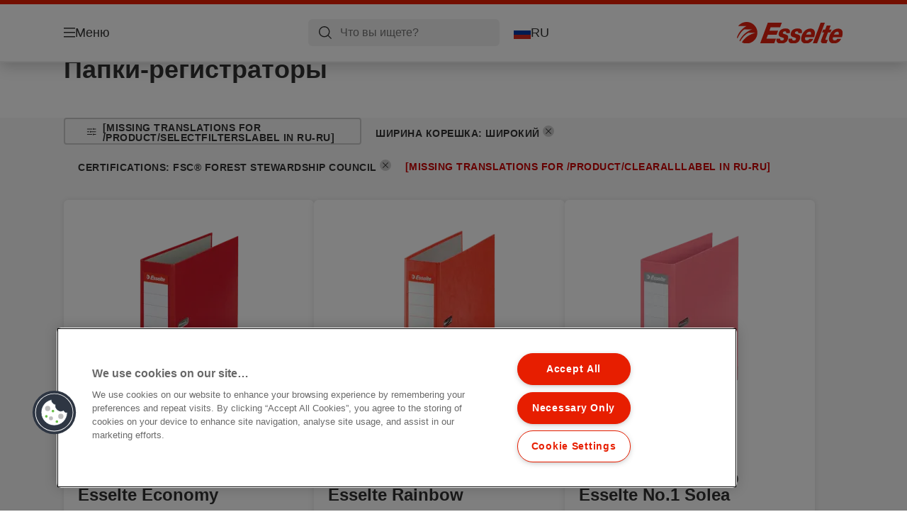

--- FILE ---
content_type: text/html; charset=utf-8
request_url: https://www.esselte.com/ru-ru/products/%D0%BE%D1%80%D0%B3%D0%B0%D0%BD%D0%B8%D0%B7%D0%B0%D1%86%D0%B8%D1%8F-%D0%B8-%D0%B0%D1%80%D1%85%D0%B8%D0%B2%D0%B8%D1%80%D0%BE%D0%B2%D0%B0%D0%BD%D0%B8%D0%B5-%D0%B4%D0%BE%D0%BA%D1%83%D0%BC%D0%B5%D0%BD%D1%82%D0%BE%D0%B2/%D0%BF%D0%B0%D0%BF%D0%BA%D0%B8-%D1%80%D0%B5%D0%B3%D0%B8%D1%81%D1%82%D1%80%D0%B0%D1%82%D0%BE%D1%80%D1%8B/?2147483646=314&481=10039&huecolor=Red
body_size: 10028
content:


<!DOCTYPE html>

<html class="no-js" lang="ru-ru">
<head>
  
<!-- OneTrust Cookies Consent Notice start for esselte.com -->
<script src="https://cdn.cookielaw.org/consent/dc2b386d-4706-49be-a6d3-cb5fa558b300/otSDKStub.js"  type="text/javascript" charset="UTF-8" data-domain-script="dc2b386d-4706-49be-a6d3-cb5fa558b300" ></script><script type="text/javascript">function OptanonWrapper() { }</script><!-- OneTrust Cookies Consent Notice end for esselte.com -->

<script type="text/javascript">

    function OptanonWrapper() {

        // Get initial OnetrustActiveGroups ids
        if (typeof OptanonWrapperCount == "undefined") {
            otGetInitialGrps();
        }

        //Delete cookies
        otDeleteCookie(otIniGrps);

        // Assign OnetrustActiveGroups to custom variable
        function otGetInitialGrps() {
            OptanonWrapperCount = '';
            otIniGrps = OnetrustActiveGroups;
        }

        function otDeleteCookie(iniOptGrpId) {
            var otDomainGrps = JSON.parse(JSON.stringify(Optanon.GetDomainData().Groups));
            var otDeletedGrpIds = otGetInactiveId(iniOptGrpId, OnetrustActiveGroups);
            if (otDeletedGrpIds.length != 0 && otDomainGrps.length != 0) {
                for (var i = 0; i < otDomainGrps.length; i++) {

                    if (otDomainGrps[i]['CustomGroupId'] != '' && otDeletedGrpIds.includes(otDomainGrps[i]['CustomGroupId'])) {
                        for (var j = 0; j < otDomainGrps[i]['Cookies'].length; j++) {
                            eraseCookie(otDomainGrps[i]['Cookies'][j]);
                            eraseGACookie(otDomainGrps[i]['Cookies'][j]);
                        }
                    }

                    //Check if Hostid matches
                    if (otDomainGrps[i]['Hosts'].length != 0) {
                        for (var j = 0; j < otDomainGrps[i]['Hosts'].length; j++) {
                            if (otDeletedGrpIds.includes(otDomainGrps[i]['Hosts'][j]['HostId']) && otDomainGrps[i]['Hosts'][j]['Cookies'].length != 0) {
                                for (var k = 0; k < otDomainGrps[i]['Hosts'][j]['Cookies'].length; k++) {
                                    eraseCookie(otDomainGrps[i]['Hosts'][j]['Cookies'][k]);
                                    eraseGACookie(otDomainGrps[i]['Cookies'][j]);
                                }
                            }
                        }
                    }

                }
            }
            otGetInitialGrps(); //Reassign new group ids
        }

        //Get inactive ids
        function otGetInactiveId(customIniId, otActiveGrp) {
            //Initial OnetrustActiveGroups
            customIniId = customIniId.split(",");
            customIniId = customIniId.filter(Boolean);

            //After action OnetrustActiveGroups
            otActiveGrp = otActiveGrp.split(",");
            otActiveGrp = otActiveGrp.filter(Boolean);

            var result = [];
            for (var i = 0; i < customIniId.length; i++) {
                if (otActiveGrp.indexOf(customIniId[i]) <= -1) {
                    result.push(customIniId[i]);
                }
            }
            return result;
        }

        //Delete cookie
        function eraseCookie(cookie) {
            const _str = `${cookie.Name}=; Domain=${cookie.Host}; Path=/; Expires=Thu, 01 Jan 1970 00:00:01 GMT;`;
            document.cookie = _str;
        }


        // Google Analytics Cookies
        function eraseGACookie(cookie) {
            if (!cookie.Name.startsWith("_ga")) return;
            const _cookies = document.cookie.split("; ");
            for (const _cookie of _cookies) {
                if (_cookie.startsWith("_ga")) {
                    const _cname = _cookie.slice(0, string.indexOf("="));
                    const _str = `${_cname}=; Domain=${cookie.Host}; Path=/; Expires=Thu, 01 Jan 1970 00:00:01 GMT;`;
                    document.cookie = _str;
                }
            }
        }

    }

</script>


<script type="text/plain" class="optanon-category-C0001">

    (function(w, d, s, l, i) {
        w[l] = w[l] || [];
        w[l].push({
        'gtm.start':
        new Date().getTime(),
        event: 'gtm.js'
        });
        var f = d.getElementsByTagName(s)[0],
        j = d.createElement(s),
        dl = l != 'dataLayer' ? '&l=' + l : '';
        j.async = true;
        j.src =
        '//www.googletagmanager.com/gtm.js?id=' + i + dl;
        f.parentNode.insertBefore(j, f);
    })(window, document, 'script', 'dataLayer', 'GTM-T78CSS');

</script>



<script type="text/plain" class="optanon-category-C0002">
    
</script>



<script type="text/plain" class="optanon-category-C0003">
    window.dataLayer = window.dataLayer || [];
    dataLayer.push({
        'event': 'analytics_consent_given',
        'analyticsCookies': 'true'
    });

</script>



<script type="text/plain" class="optanon-category-C0005">
   
</script>


<script type="text/plain" class="optanon-category-C0004">
    window.dataLayer = window.dataLayer || [];
    dataLayer.push({
    'event': 'marketing_consent_given',
    'marketingCookies': 'true'
    });
</script>
  <meta charset="UTF-8">
  <meta name="viewport" content="width=device-width" />
  <meta http-equiv="X-UA-Compatible" content="IE=edge" />
  <link rel="manifest" href="/assets/manifest/esselte/manifest.json">

  <link rel="preload" href="/assets/styles/DDF4C71F89A6CE2C3F9F219B9E1D6616__esselte.css" as="style">

    <title>&#x41F;&#x430;&#x43F;&#x43A;&#x438;-&#x440;&#x435;&#x433;&#x438;&#x441;&#x442;&#x440;&#x430;&#x442;&#x43E;&#x440;&#x44B;</title>
    <meta name="description" content="&#x41F;&#x430;&#x43F;&#x43A;&#x438;-&#x440;&#x435;&#x433;&#x438;&#x441;&#x442;&#x440;&#x430;&#x442;&#x43E;&#x440;&#x44B; | ESSELTE" />
    <link rel="Shortcut icon" href="/globalassets/global/favicons/esselte.ico" />
      <link rel="canonical" href="https://www.esselte.com//ru-ru/products/%d0%be%d1%80%d0%b3%d0%b0%d0%bd%d0%b8%d0%b7%d0%b0%d1%86%d0%b8%d1%8f-%d0%b8-%d0%b0%d1%80%d1%85%d0%b8%d0%b2%d0%b8%d1%80%d0%be%d0%b2%d0%b0%d0%bd%d0%b8%d0%b5-%d0%b4%d0%be%d0%ba%d1%83%d0%bc%d0%b5%d0%bd%d1%82%d0%be%d0%b2/%d0%9f%d0%b0%d0%bf%d0%ba%d0%b8-%d1%80%d0%b5%d0%b3%d0%b8%d1%81%d1%82%d1%80%d0%b0%d1%82%d0%be%d1%80%d1%8b/" />
    <meta http-equiv="Content-Language" content="ru-ru" />
<link rel="alternate" hreflang="cs-cz" href="https://www.esselte.com/cs-cz/products/archivace-a-ukládání/pákové-pořadače/" /><link rel="alternate" hreflang="da-dk" href="https://www.esselte.com/da-dk/products/arkivering-og-opbevaring/brevordnere/" /><link rel="alternate" hreflang="de-at" href="https://www.esselte.com/de-at/products/ordner-und-ordnungsmittel/ordner/" /><link rel="alternate" hreflang="de-ch" href="https://www.esselte.com/de-ch/products/ordner-und-ordnungsmittel/ordner/" /><link rel="alternate" hreflang="de-de" href="https://www.esselte.com/de-de/products/ordner-und-ordnungsmittel/ordner/" /><link rel="alternate" hreflang="el-gr" href="https://www.esselte.com/el-gr/products/αρχειοθέτηση-και-αποθήκευση/κλασέρ/" /><link rel="alternate" hreflang="en-ao" href="https://www.esselte.com/en-ax/products/filing--archiving/lever-arch-files/" /><link rel="alternate" hreflang="en-ng" href="https://www.esselte.com/en-ax/products/filing--archiving/lever-arch-files/" /><link rel="alternate" hreflang="en-za" href="https://www.esselte.com/en-ax/products/filing--archiving/lever-arch-files/" /><link rel="alternate" hreflang="en-cl" href="https://www.esselte.com/en-ax/products/filing--archiving/lever-arch-files/" /><link rel="alternate" hreflang="en-gt" href="https://www.esselte.com/en-ax/products/filing--archiving/lever-arch-files/" /><link rel="alternate" hreflang="en-pe" href="https://www.esselte.com/en-ax/products/filing--archiving/lever-arch-files/" /><link rel="alternate" hreflang="en-au" href="https://www.esselte.com/en-ax/products/filing--archiving/lever-arch-files/" /><link rel="alternate" hreflang="en-nz" href="https://www.esselte.com/en-ax/products/filing--archiving/lever-arch-files/" /><link rel="alternate" hreflang="en-kw" href="https://www.esselte.com/en-ax/products/filing--archiving/lever-arch-files/" /><link rel="alternate" hreflang="en-eg" href="https://www.esselte.com/en-ax/products/filing--archiving/lever-arch-files/" /><link rel="alternate" hreflang="en-sa" href="https://www.esselte.com/en-ax/products/filing--archiving/lever-arch-files/" /><link rel="alternate" hreflang="en-ae" href="https://www.esselte.com/en-ax/products/filing--archiving/lever-arch-files/" /><link rel="alternate" hreflang="en-gb" href="https://www.esselte.com/en-gb/products/filing--archiving/lever-arch-files/" /><link rel="alternate" hreflang="es-es" href="https://www.esselte.com/es-es/products/archivo/archivadores/" /><link rel="alternate" hreflang="fi-fi" href="https://www.esselte.com/fi-fi/products/arkistointi/mapit/" /><link rel="alternate" hreflang="fr-be" href="https://www.esselte.com/fr-be/products/rangement--organisation/classeurs/" /><link rel="alternate" hreflang="fr-fr" href="https://www.esselte.com/fr-fr/products/rangement--organisation/classeurs/" /><link rel="alternate" hreflang="hu-hu" href="https://www.esselte.com/hu-hu/products/iratrendezési-és-archiváló-termékek/iratrendezők/" /><link rel="alternate" hreflang="it-it" href="https://www.esselte.com/it-it/products/archiviazione/registratori/" /><link rel="alternate" hreflang="ja-jp" href="https://www.esselte.com/ja-jp/products/filing--archiving/lever-arch-files/" /><link rel="alternate" hreflang="nl-be" href="https://www.esselte.com/nl-be/products/opbergen--archiveren/ordners/" /><link rel="alternate" hreflang="nl-nl" href="https://www.esselte.com/nl-nl/products/opbergen--archiveren/ordners/" /><link rel="alternate" hreflang="no-no" href="https://www.esselte.com/no-no/products/arkivering-og-oppbevaring/permer/" /><link rel="alternate" hreflang="pl-pl" href="https://www.esselte.com/pl-pl/products/archiwizacja-dokumentów/segregatory/" /><link rel="alternate" hreflang="ro-ro" href="https://www.esselte.com/ro-ro/products/organizare-și-arhivare/bibliorafturi/" /><link rel="alternate" hreflang="ru-ru" href="https://www.esselte.com/ru-ru/products/организация-и-архивирование-документов/папки-регистраторы/" /><link rel="alternate" hreflang="sk-sk" href="https://www.esselte.com/sk-sk/products/archivácia-a-ukladanie/pákové-zoraďovače/" /><link rel="alternate" hreflang="sv-se" href="https://www.esselte.com/sv-se/products/sortering--förvaring/lafträryggspärm/" /><link rel="alternate" hreflang="tr-tr" href="https://www.esselte.com/tr-tr/products/dosyalama-ve-organizasyon-ürünleri/klasörler/" /><link rel="alternate" hreflang="zh-cn" href="https://www.esselte.com/zh-cn/products/filing--archiving/lever-arch-files/" /><link rel="alternate" hreflang="zh-hk" href="https://www.esselte.com/zh-hk/products/filing--archiving/lever-arch-files/" /><meta property="og:title" content="Папки-регистраторы" />
<meta property="og:type" content="website" />
<meta property="og:url" content="https://www.esselte.com//ru-ru/products/%d0%be%d1%80%d0%b3%d0%b0%d0%bd%d0%b8%d0%b7%d0%b0%d1%86%d0%b8%d1%8f-%d0%b8-%d0%b0%d1%80%d1%85%d0%b8%d0%b2%d0%b8%d1%80%d0%be%d0%b2%d0%b0%d0%bd%d0%b8%d0%b5-%d0%b4%d0%be%d0%ba%d1%83%d0%bc%d0%b5%d0%bd%d1%82%d0%be%d0%b2/%d0%9f%d0%b0%d0%bf%d0%ba%d0%b8-%d1%80%d0%b5%d0%b3%d0%b8%d1%81%d1%82%d1%80%d0%b0%d1%82%d0%be%d1%80%d1%8b/" />
<meta property="og:image" content="" />
<meta property="og:description" content="Папки-регистраторы | ESSELTE" />
<meta property="og:site_name" content="Esselte" />
<meta property="og:locale" content="ru_RU" />
<meta property="og:locale:alternate" content="cs_CZ" />
<meta property="og:locale:alternate" content="da_DK" />
<meta property="og:locale:alternate" content="de_AT" />
<meta property="og:locale:alternate" content="de_CH" />
<meta property="og:locale:alternate" content="de_DE" />
<meta property="og:locale:alternate" content="el_GR" />
<meta property="og:locale:alternate" content="en_AX" />
<meta property="og:locale:alternate" content="en_GB" />
<meta property="og:locale:alternate" content="en_NU" />
<meta property="og:locale:alternate" content="es_ES" />
<meta property="og:locale:alternate" content="fi_FI" />
<meta property="og:locale:alternate" content="fr_BE" />
<meta property="og:locale:alternate" content="fr_FR" />
<meta property="og:locale:alternate" content="hu_HU" />
<meta property="og:locale:alternate" content="it_IT" />
<meta property="og:locale:alternate" content="ja_JP" />
<meta property="og:locale:alternate" content="nl_BE" />
<meta property="og:locale:alternate" content="nl_NL" />
<meta property="og:locale:alternate" content="no_NO" />
<meta property="og:locale:alternate" content="pl_PL" />
<meta property="og:locale:alternate" content="ro_RO" />
<meta property="og:locale:alternate" content="ru_RU" />
<meta property="og:locale:alternate" content="sk_SK" />
<meta property="og:locale:alternate" content="sv_SE" />
<meta property="og:locale:alternate" content="tr_TR" />
<meta property="og:locale:alternate" content="zh_CN" />
<meta property="og:locale:alternate" content="zh_HK" />
<meta name="twitter:card" content="summary" />
<meta name="twitter:title" content="Папки-регистраторы" />
<meta name="twitter:description" content="Папки-регистраторы | ESSELTE" />
<meta name="twitter:site" content="@accobrands" />
<meta name="twitter:image" content="" />

  

  <script>
!function(T,l,y){var S=T.location,k="script",D="instrumentationKey",C="ingestionendpoint",I="disableExceptionTracking",E="ai.device.",b="toLowerCase",w="crossOrigin",N="POST",e="appInsightsSDK",t=y.name||"appInsights";(y.name||T[e])&&(T[e]=t);var n=T[t]||function(d){var g=!1,f=!1,m={initialize:!0,queue:[],sv:"5",version:2,config:d};function v(e,t){var n={},a="Browser";return n[E+"id"]=a[b](),n[E+"type"]=a,n["ai.operation.name"]=S&&S.pathname||"_unknown_",n["ai.internal.sdkVersion"]="javascript:snippet_"+(m.sv||m.version),{time:function(){var e=new Date;function t(e){var t=""+e;return 1===t.length&&(t="0"+t),t}return e.getUTCFullYear()+"-"+t(1+e.getUTCMonth())+"-"+t(e.getUTCDate())+"T"+t(e.getUTCHours())+":"+t(e.getUTCMinutes())+":"+t(e.getUTCSeconds())+"."+((e.getUTCMilliseconds()/1e3).toFixed(3)+"").slice(2,5)+"Z"}(),iKey:e,name:"Microsoft.ApplicationInsights."+e.replace(/-/g,"")+"."+t,sampleRate:100,tags:n,data:{baseData:{ver:2}}}}var h=d.url||y.src;if(h){function a(e){var t,n,a,i,r,o,s,c,u,p,l;g=!0,m.queue=[],f||(f=!0,t=h,s=function(){var e={},t=d.connectionString;if(t)for(var n=t.split(";"),a=0;a<n.length;a++){var i=n[a].split("=");2===i.length&&(e[i[0][b]()]=i[1])}if(!e[C]){var r=e.endpointsuffix,o=r?e.location:null;e[C]="https://"+(o?o+".":"")+"dc."+(r||"services.visualstudio.com")}return e}(),c=s[D]||d[D]||"",u=s[C],p=u?u+"/v2/track":d.endpointUrl,(l=[]).push((n="SDK LOAD Failure: Failed to load Application Insights SDK script (See stack for details)",a=t,i=p,(o=(r=v(c,"Exception")).data).baseType="ExceptionData",o.baseData.exceptions=[{typeName:"SDKLoadFailed",message:n.replace(/\./g,"-"),hasFullStack:!1,stack:n+"\nSnippet failed to load ["+a+"] -- Telemetry is disabled\nHelp Link: https://go.microsoft.com/fwlink/?linkid=2128109\nHost: "+(S&&S.pathname||"_unknown_")+"\nEndpoint: "+i,parsedStack:[]}],r)),l.push(function(e,t,n,a){var i=v(c,"Message"),r=i.data;r.baseType="MessageData";var o=r.baseData;return o.message='AI (Internal): 99 message:"'+("SDK LOAD Failure: Failed to load Application Insights SDK script (See stack for details) ("+n+")").replace(/\"/g,"")+'"',o.properties={endpoint:a},i}(0,0,t,p)),function(e,t){if(JSON){var n=T.fetch;if(n&&!y.useXhr)n(t,{method:N,body:JSON.stringify(e),mode:"cors"});else if(XMLHttpRequest){var a=new XMLHttpRequest;a.open(N,t),a.setRequestHeader("Content-type","application/json"),a.send(JSON.stringify(e))}}}(l,p))}function i(e,t){f||setTimeout(function(){!t&&m.core||a()},500)}var e=function(){var n=l.createElement(k);n.src=h;var e=y[w];return!e&&""!==e||"undefined"==n[w]||(n[w]=e),n.onload=i,n.onerror=a,n.onreadystatechange=function(e,t){"loaded"!==n.readyState&&"complete"!==n.readyState||i(0,t)},n}();y.ld<0?l.getElementsByTagName("head")[0].appendChild(e):setTimeout(function(){l.getElementsByTagName(k)[0].parentNode.appendChild(e)},y.ld||0)}try{m.cookie=l.cookie}catch(p){}function t(e){for(;e.length;)!function(t){m[t]=function(){var e=arguments;g||m.queue.push(function(){m[t].apply(m,e)})}}(e.pop())}var n="track",r="TrackPage",o="TrackEvent";t([n+"Event",n+"PageView",n+"Exception",n+"Trace",n+"DependencyData",n+"Metric",n+"PageViewPerformance","start"+r,"stop"+r,"start"+o,"stop"+o,"addTelemetryInitializer","setAuthenticatedUserContext","clearAuthenticatedUserContext","flush"]),m.SeverityLevel={Verbose:0,Information:1,Warning:2,Error:3,Critical:4};var s=(d.extensionConfig||{}).ApplicationInsightsAnalytics||{};if(!0!==d[I]&&!0!==s[I]){var c="onerror";t(["_"+c]);var u=T[c];T[c]=function(e,t,n,a,i){var r=u&&u(e,t,n,a,i);return!0!==r&&m["_"+c]({message:e,url:t,lineNumber:n,columnNumber:a,error:i}),r},d.autoExceptionInstrumented=!0}return m}(y.cfg);function a(){y.onInit&&y.onInit(n)}(T[t]=n).queue&&0===n.queue.length?(n.queue.push(a),n.trackPageView({})):a()}(window,document,{src: "https://js.monitor.azure.com/scripts/b/ai.2.gbl.min.js", crossOrigin: "anonymous", cfg: {instrumentationKey: '3af47a79-f812-4f1b-aac9-f571b6354b08', disableCookiesUsage: false }});
</script>


  
    <script src="/assets/scripts/lazyload.js" type="text/javascript" async defer></script>

  <link rel="stylesheet" type="text/css" href="/assets/styles/bootstrap.css" media="all" />
  <link rel="stylesheet" type="text/css" href="/assets/styles/DDF4C71F89A6CE2C3F9F219B9E1D6616__esselte.css" media="all" />
  <link rel="stylesheet" type="text/css" href="/assets/styles/print.css" media="print" />
  

  

  
  
  <link rel="dns-prefetch" href="">
  <script type='text/javascript' src='/epiRecommendations/ClientResources/ViewMode/epiRecommendations.min.js'></script>
                <script type='text/javascript'>
                    var epiRecommendations = epiRecommendations({"endPointUrl":"/episerverapi/commercetracking/track","preferredCulture":"ru-RU"});
                </script>
</head>
<body class="tundra2 skin-esselte ru-ru borderedHeader">
    
  <noscript>
    <iframe src="//www.googletagmanager.com/ns.html?id=GTM-T78CSS"
            height="0" width="0" style="display: none; visibility: hidden"></iframe>
  </noscript>

    

  

<header class="abc-header abc-layout">
    <div class="container">
        <div class="row">
            <div class="col">
                <div class="abc-navbar">

                    <div class="abc-navbar__group1">
                        <div class="abc-navbar__menuTrigger">
                            <button data-popup-trigger="menuPopup">Меню</button>
                        </div>

                        <div class="abc-skipnav">
                            <a href="#main-content" class="skip-links">[missing translations for /Accessibility/contentSkipLink in ru-RU]</a>
                        </div>

                        <div class="abc-navbar__quickAccess">
                        </div>
                    </div>

                    <div class="abc-navbar__group2">
                        <div class="abc-navbar__search ">
                            <div class="abc-input abc-navbar__searchInput"
                                 data-popup-trigger="searchPupup"
                                 data-translations="{&amp;quot;pressresultslabel&amp;quot;:&amp;quot;\u041F\u0440\u0435\u0441\u0441-\u0440\u0435\u043B\u0438\u0437\u044B&amp;quot;,&amp;quot;productresultstablabel&amp;quot;:&amp;quot;\u041F\u0440\u043E\u0434\u0443\u043A\u0442\u044B&amp;quot;,&amp;quot;showallresultslabel&amp;quot;:&amp;quot;\u041F\u043E\u043A\u0430\u0437\u0430\u0442\u044C \u0432\u0441\u0435 \u0440\u0435\u0437\u0443\u043B\u044C\u0442\u0430\u0442\u044B&amp;quot;,&amp;quot;searchresultforlabel&amp;quot;:&amp;quot;\u0420\u0435\u0437\u0443\u043B\u044C\u0442\u0430\u0442\u044B \u043F\u043E\u0438\u0441\u043A\u0430 \u0434\u043B\u044F&amp;quot;,&amp;quot;contentandblogslabel&amp;quot;:&amp;quot;[missing translations for /Search/ContentAndBlogsLabel in ru-RU]&amp;quot;,&amp;quot;noresultsquerylabel&amp;quot;:&amp;quot;\u041A \u0441\u043E\u0436\u0430\u043B\u0435\u043D\u0438\u044E, \u043C\u044B \u043D\u0435 \u043D\u0430\u0448\u043B\u0438 \u043D\u0438\u0447\u0435\u0433\u043E \u043F\u043E \u0432\u0430\u0448\u0435\u043C\u0443 \u043F\u043E\u0438\u0441\u043A\u043E\u0432\u043E\u043C\u0443 \u0437\u0430\u043F\u0440\u043E\u0441\u0443. \u041F\u043E\u0436\u0430\u043B\u0443\u0439\u0441\u0442\u0430, \u043F\u0440\u043E\u0432\u0435\u0440\u044C\u0442\u0435 \u043D\u0430\u043B\u0438\u0447\u0438\u0435 \u043E\u043F\u0435\u0447\u0430\u0442\u043E\u043A \u0438\u043B\u0438 \u043E\u0440\u0444\u043E\u0433\u0440\u0430\u0444\u0438\u0447\u0435\u0441\u043A\u0438\u0445 \u043E\u0448\u0438\u0431\u043E\u043A, \u0438\u043B\u0438 \u043F\u043E\u043F\u0440\u043E\u0431\u0443\u0439\u0442\u0435 \u0438\u0441\u043F\u043E\u043B\u044C\u0437\u043E\u0432\u0430\u0442\u044C \u0434\u0440\u0443\u0433\u043E\u0439 \u043F\u043E\u0438\u0441\u043A\u043E\u0432\u044B\u0439 \u0437\u0430\u043F\u0440\u043E\u0441.&amp;quot;,&amp;quot;clearsearchlabel&amp;quot;:&amp;quot;[missing translations for /Search/ClearSearch in ru-RU]&amp;quot;,&amp;quot;closelabel&amp;quot;:&amp;quot;[missing translations for /Accessibility/closeLabel in ru-RU]&amp;quot;}"
                                 data-api="{&amp;quot;products&amp;quot;:&amp;quot;/ru-ru/search/getflyoutproducts&amp;quot;,&amp;quot;content&amp;quot;:&amp;quot;/ru-ru/search/getflyoutcontent&amp;quot;}">
                                <label class="abc-hidden" for="abc-navbar__searchInput">Search</label>
                                <input 
                                    id="abc-navbar__searchInput" 
                                    type="text" 
                                    aria-label="&#x427;&#x442;&#x43E; &#x432;&#x44B; &#x438;&#x449;&#x435;&#x442;&#x435;?" 
                                    placeholder="&#x427;&#x442;&#x43E; &#x432;&#x44B; &#x438;&#x449;&#x435;&#x442;&#x435;?" 
                                />
                            </div>
                            <div class="abc-searchClear"></div>
                            <div class="abc-searchLayer"></div>
                        </div>
                        <div class="abc-navbar__tools">
                            <button class="abc-cartTrigger"
                                    data-popup-trigger="cartPopup"
                                    data-emptylabel='Корзина. [missing translations for /D2C Dictionary/D2C/EmptyCart in ru-RU]'
                                    data-containslabel='[missing translations for /D2C/CartContainsLabel in ru-RU]'
                                    data-containssinglelabel='[missing translations for /D2C/CartContainsSingleLabel in ru-RU]'>
                                <span class="abc-buttonLabel">[missing translations for /D2C Dictionary/D2C/CartIconLabel in ru-RU]</span>
                                <span class="abc-badge"></span>
                            </button>
                            <button class="abc-langTrigger abc-popupTrigger" data-popup-trigger="countrySelectorPopup">
                                    <span class="abc-flag"><img src="/assets/img-abc/flags/ru-ru.svg" alt="RU" /></span>
                                <span class="abc-buttonLabel">RU</span>
                            </button>
                        </div>
                    </div>
                    <div class="abc-navbar__group3">
                        <div class="abc-navbar__brand">
                                <a href="/ru-ru/">
                                    <img src="/assets/img-abc/esselte-logo.svg" alt="esselte" />
                                </a>
                        </div>
                    </div>
                </div>
            </div>
        </div>
    </div>
</header>
  
<div class="abc-navigationLayer abc-layout">
    <div class="abc-navigationLayer__wrapper">
        <div class="container">
          <div class="row">
                <div class="col-12 col-md-6">
                    <nav class="abc-mainMenu">
                        <div class="abc-mainMenu__level1">

                                <div class="abc-mainMenu__element">
                                        <button class="abc-mainMenu__Link abc-mainMenu__ExtendedLink t1">
                                            <span class="abc-mainMenu__LinkTitle">&#x41F;&#x440;&#x43E;&#x434;&#x443;&#x43A;&#x442;&#x44B;</span>
                                        </button>

                                        <div class="abc-mainMenu__submenu">
                                            <button class="abc-mainMenu__backButton">Назад</button>
                                            <div class="abc-mainMenu__headLink">
                                                    <span>&#x41F;&#x440;&#x43E;&#x434;&#x443;&#x43A;&#x442;&#x44B;</span>
                                            </div>
                                                <div class="abc-mainMenu__element">
                                                    <button class="abc-mainMenu__Link">&#x41E;&#x420;&#x413;&#x410;&#x41D;&#x418;&#x417;&#x410;&#x426;&#x418;&#x42F; &#x418; &#x410;&#x420;&#x425;&#x418;&#x412;&#x418;&#x420;&#x41E;&#x412;&#x410;&#x41D;&#x418;&#x415; &#x414;&#x41E;&#x41A;&#x423;&#x41C;&#x415;&#x41D;&#x422;&#x41E;&#x412;</button>
                                                    <div class="abc-mainMenu__submenu">
                                                        <button class="abc-mainMenu__backButton">Назад</button>
                                                        <div class="abc-mainMenu__headLink">
                                                                <span>&#x41E;&#x420;&#x413;&#x410;&#x41D;&#x418;&#x417;&#x410;&#x426;&#x418;&#x42F; &#x418; &#x410;&#x420;&#x425;&#x418;&#x412;&#x418;&#x420;&#x41E;&#x412;&#x410;&#x41D;&#x418;&#x415; &#x414;&#x41E;&#x41A;&#x423;&#x41C;&#x415;&#x41D;&#x422;&#x41E;&#x412;</span>
                                                        </div>
                                                            <div class="abc-mainMenu__element">
                                                                <a class="abc-mainMenu__Link" href="/ru-ru/products/%d0%be%d1%80%d0%b3%d0%b0%d0%bd%d0%b8%d0%b7%d0%b0%d1%86%d0%b8%d1%8f-%d0%b8-%d0%b0%d1%80%d1%85%d0%b8%d0%b2%d0%b8%d1%80%d0%be%d0%b2%d0%b0%d0%bd%d0%b8%d0%b5-%d0%b4%d0%be%d0%ba%d1%83%d0%bc%d0%b5%d0%bd%d1%82%d0%be%d0%b2/%d0%9f%d0%b0%d0%bf%d0%ba%d0%b8-%d1%80%d0%b5%d0%b3%d0%b8%d1%81%d1%82%d1%80%d0%b0%d1%82%d0%be%d1%80%d1%8b/">&#x41F;&#x430;&#x43F;&#x43A;&#x438;-&#x440;&#x435;&#x433;&#x438;&#x441;&#x442;&#x440;&#x430;&#x442;&#x43E;&#x440;&#x44B;</a>
                                                            </div>
                                                            <div class="abc-mainMenu__element">
                                                                <a class="abc-mainMenu__Link" href="/ru-ru/products/%d0%be%d1%80%d0%b3%d0%b0%d0%bd%d0%b8%d0%b7%d0%b0%d1%86%d0%b8%d1%8f-%d0%b8-%d0%b0%d1%80%d1%85%d0%b8%d0%b2%d0%b8%d1%80%d0%be%d0%b2%d0%b0%d0%bd%d0%b8%d0%b5-%d0%b4%d0%be%d0%ba%d1%83%d0%bc%d0%b5%d0%bd%d1%82%d0%be%d0%b2/%d0%bf%d1%80%d0%b5%d0%b7%d0%b5%d0%bd%d1%82%d0%b0%d1%86%d0%b8%d0%be%d0%bd%d0%bd%d1%8b%d0%b5-%d0%bf%d0%b0%d0%bf%d0%ba%d0%b8-%d0%bd%d0%b0-%d0%ba%d0%be%d0%bb%d1%8c%d1%86%d0%b0%d1%85/">&#x41F;&#x440;&#x435;&#x437;&#x435;&#x43D;&#x442;&#x430;&#x446;&#x438;&#x43E;&#x43D;&#x43D;&#x44B;&#x435; &#x43F;&#x430;&#x43F;&#x43A;&#x438; &#x43D;&#x430; &#x43A;&#x43E;&#x43B;&#x44C;&#x446;&#x430;&#x445;</a>
                                                            </div>
                                                            <div class="abc-mainMenu__element">
                                                                <a class="abc-mainMenu__Link" href="/ru-ru/products/%d0%be%d1%80%d0%b3%d0%b0%d0%bd%d0%b8%d0%b7%d0%b0%d1%86%d0%b8%d1%8f-%d0%b8-%d0%b0%d1%80%d1%85%d0%b8%d0%b2%d0%b8%d1%80%d0%be%d0%b2%d0%b0%d0%bd%d0%b8%d0%b5-%d0%b4%d0%be%d0%ba%d1%83%d0%bc%d0%b5%d0%bd%d1%82%d0%be%d0%b2/%d0%bf%d0%b0%d0%bf%d0%ba%d0%b8-%d0%bd%d0%b0-%d0%ba%d0%be%d0%bb%d1%8c%d1%86%d0%b0%d1%85/">&#x41F;&#x430;&#x43F;&#x43A;&#x438; &#x43D;&#x430; &#x43A;&#x43E;&#x43B;&#x44C;&#x446;&#x430;&#x445;</a>
                                                            </div>
                                                            <div class="abc-mainMenu__element">
                                                                <a class="abc-mainMenu__Link" href="/ru-ru/products/%d0%be%d1%80%d0%b3%d0%b0%d0%bd%d0%b8%d0%b7%d0%b0%d1%86%d0%b8%d1%8f-%d0%b8-%d0%b0%d1%80%d1%85%d0%b8%d0%b2%d0%b8%d1%80%d0%be%d0%b2%d0%b0%d0%bd%d0%b8%d0%b5-%d0%b4%d0%be%d0%ba%d1%83%d0%bc%d0%b5%d0%bd%d1%82%d0%be%d0%b2/%d0%bf%d1%80%d0%b5%d0%b4%d0%bc%d0%b5%d1%82%d0%bd%d1%8b%d0%b5-%d1%83%d0%ba%d0%b0%d0%b7%d0%b0%d1%82%d0%b5%d0%bb%d0%b8-%d0%b8-%d1%80%d0%b0%d0%b7%d0%b4%d0%b5%d0%bb%d0%b8%d1%82%d0%b5%d0%bb%d0%b8/">&#x41F;&#x440;&#x435;&#x434;&#x43C;&#x435;&#x442;&#x43D;&#x44B;&#x435; &#x443;&#x43A;&#x430;&#x437;&#x430;&#x442;&#x435;&#x43B;&#x438; &#x438; &#x420;&#x430;&#x437;&#x434;&#x435;&#x43B;&#x438;&#x442;&#x435;&#x43B;&#x438;</a>
                                                            </div>
                                                            <div class="abc-mainMenu__element">
                                                                <a class="abc-mainMenu__Link" href="/ru-ru/products/%d0%be%d1%80%d0%b3%d0%b0%d0%bd%d0%b8%d0%b7%d0%b0%d1%86%d0%b8%d1%8f-%d0%b8-%d0%b0%d1%80%d1%85%d0%b8%d0%b2%d0%b8%d1%80%d0%be%d0%b2%d0%b0%d0%bd%d0%b8%d0%b5-%d0%b4%d0%be%d0%ba%d1%83%d0%bc%d0%b5%d0%bd%d1%82%d0%be%d0%b2/%d0%ba%d0%b0%d1%80%d0%bc%d0%b0%d0%bd%d1%8b-%d0%b8-%d0%bf%d0%b0%d0%bf%d0%ba%d0%b8-%d1%83%d0%b3%d0%be%d0%bb%d0%ba%d0%b8/">&#x41A;&#x430;&#x440;&#x43C;&#x430;&#x43D;&#x44B; &#x438; &#x41F;&#x430;&#x43F;&#x43A;&#x438;-&#x443;&#x433;&#x43E;&#x43B;&#x43A;&#x438;</a>
                                                            </div>
                                                            <div class="abc-mainMenu__element">
                                                                <a class="abc-mainMenu__Link" href="/ru-ru/products/%d0%be%d1%80%d0%b3%d0%b0%d0%bd%d0%b8%d0%b7%d0%b0%d1%86%d0%b8%d1%8f-%d0%b8-%d0%b0%d1%80%d1%85%d0%b8%d0%b2%d0%b8%d1%80%d0%be%d0%b2%d0%b0%d0%bd%d0%b8%d0%b5-%d0%b4%d0%be%d0%ba%d1%83%d0%bc%d0%b5%d0%bd%d1%82%d0%be%d0%b2/%d0%bf%d0%be%d0%b4%d0%b2%d0%b5%d1%81%d0%bd%d1%8b%d0%b5-%d1%81%d0%b8%d1%81%d1%82%d0%b5%d0%bc%d1%8b-%d1%85%d1%80%d0%b0%d0%bd%d0%b5%d0%bd%d0%b8%d1%8f-%d0%b4%d0%be%d0%ba%d1%83%d0%bc%d0%b5%d0%bd%d1%82%d0%be%d0%b2/">&#x41F;&#x43E;&#x434;&#x432;&#x435;&#x441;&#x43D;&#x44B;&#x435; &#x441;&#x438;&#x441;&#x442;&#x435;&#x43C;&#x44B; &#x445;&#x440;&#x430;&#x43D;&#x435;&#x43D;&#x438;&#x44F; &#x434;&#x43E;&#x43A;&#x443;&#x43C;&#x435;&#x43D;&#x442;&#x43E;&#x432;</a>
                                                            </div>
                                                    </div>
                                                </div>
                                                <div class="abc-mainMenu__element">
                                                    <button class="abc-mainMenu__Link">&#x41F;&#x420;&#x415;&#x417;&#x415;&#x41D;&#x422;&#x410;&#x426;&#x418;&#x42F; &#x418; &#x41E;&#x420;&#x413;&#x410;&#x41D;&#x418;&#x417;&#x410;&#x426;&#x418;&#x42F;</button>
                                                    <div class="abc-mainMenu__submenu">
                                                        <button class="abc-mainMenu__backButton">Назад</button>
                                                        <div class="abc-mainMenu__headLink">
                                                                <span>&#x41F;&#x420;&#x415;&#x417;&#x415;&#x41D;&#x422;&#x410;&#x426;&#x418;&#x42F; &#x418; &#x41E;&#x420;&#x413;&#x410;&#x41D;&#x418;&#x417;&#x410;&#x426;&#x418;&#x42F;</span>
                                                        </div>
                                                            <div class="abc-mainMenu__element">
                                                                <a class="abc-mainMenu__Link" href="/ru-ru/products/%d0%bf%d1%80%d0%b5%d0%b7%d0%b5%d0%bd%d1%82%d0%b0%d1%86%d0%b8%d1%8f-%d0%b8-%d0%be%d1%80%d0%b3%d0%b0%d0%bd%d0%b8%d0%b7%d0%b0%d1%86%d0%b8%d1%8f/%d1%81%d0%ba%d0%be%d1%80%d0%be%d1%81%d1%88%d0%b8%d0%b2%d0%b0%d1%82%d0%b5%d0%bb%d0%b8-%d0%b8-%d0%b4%d1%80%d1%83%d0%b3%d0%b8%d0%b5-%d0%bf%d0%b0%d0%bf%d0%ba%d0%b8/">&#x421;&#x43A;&#x43E;&#x440;&#x43E;&#x441;&#x448;&#x438;&#x432;&#x430;&#x442;&#x435;&#x43B;&#x438; &#x438; &#x434;&#x440;&#x443;&#x433;&#x438;&#x435; &#x43F;&#x430;&#x43F;&#x43A;&#x438;</a>
                                                            </div>
                                                            <div class="abc-mainMenu__element">
                                                                <a class="abc-mainMenu__Link" href="/ru-ru/products/%d0%bf%d1%80%d0%b5%d0%b7%d0%b5%d0%bd%d1%82%d0%b0%d1%86%d0%b8%d1%8f-%d0%b8-%d0%be%d1%80%d0%b3%d0%b0%d0%bd%d0%b8%d0%b7%d0%b0%d1%86%d0%b8%d1%8f/%d0%ba%d0%bd%d0%b8%d0%b3%d0%b8-%d1%81-%d0%ba%d0%b0%d1%80%d0%bc%d0%b0%d0%bd%d0%b0%d0%bc%d0%b8/">&#x41A;&#x43D;&#x438;&#x433;&#x438; &#x441; &#x43A;&#x430;&#x440;&#x43C;&#x430;&#x43D;&#x430;&#x43C;&#x438;</a>
                                                            </div>
                                                            <div class="abc-mainMenu__element">
                                                                <a class="abc-mainMenu__Link" href="/ru-ru/products/%d0%bf%d1%80%d0%b5%d0%b7%d0%b5%d0%bd%d1%82%d0%b0%d1%86%d0%b8%d1%8f-%d0%b8-%d0%be%d1%80%d0%b3%d0%b0%d0%bd%d0%b8%d0%b7%d0%b0%d1%86%d0%b8%d1%8f/%d0%bf%d0%b0%d0%bf%d0%ba%d0%b8-%d1%80%d0%b0%d0%b7%d0%b4%d0%b5%d0%bb%d0%b8%d1%82%d0%b5%d0%bb%d0%b8-%d0%b8-%d0%bf%d0%b0%d0%bf%d0%ba%d0%b8-%d0%bd%d0%b0-%d0%bf%d0%be%d0%b4%d0%bf%d0%b8%d1%81%d1%8c/">&#x41F;&#x430;&#x43F;&#x43A;&#x438;-&#x440;&#x430;&#x437;&#x434;&#x435;&#x43B;&#x438;&#x442;&#x435;&#x43B;&#x438; &#x438; &#x41F;&#x430;&#x43F;&#x43A;&#x438; &#x43D;&#x430; &#x43F;&#x43E;&#x434;&#x43F;&#x438;&#x441;&#x44C;</a>
                                                            </div>
                                                            <div class="abc-mainMenu__element">
                                                                <a class="abc-mainMenu__Link" href="/ru-ru/products/%d0%bf%d1%80%d0%b5%d0%b7%d0%b5%d0%bd%d1%82%d0%b0%d1%86%d0%b8%d1%8f-%d0%b8-%d0%be%d1%80%d0%b3%d0%b0%d0%bd%d0%b8%d0%b7%d0%b0%d1%86%d0%b8%d1%8f/%d1%80%d0%b0%d1%81%d1%88%d0%b8%d1%80%d1%8f%d1%8e%d1%89%d0%b8%d0%b5%d1%81%d1%8f-%d0%bf%d0%b0%d0%bf%d0%ba%d0%b8-%d0%b8-%d0%b1%d0%be%d0%ba%d1%81%d1%8b/">&#x420;&#x430;&#x441;&#x448;&#x438;&#x440;&#x44F;&#x44E;&#x449;&#x438;&#x435;&#x441;&#x44F; &#x43F;&#x430;&#x43F;&#x43A;&#x438; &#x438; &#x411;&#x43E;&#x43A;&#x441;&#x44B;</a>
                                                            </div>
                                                            <div class="abc-mainMenu__element">
                                                                <a class="abc-mainMenu__Link" href="/ru-ru/products/%d0%bf%d1%80%d0%b5%d0%b7%d0%b5%d0%bd%d1%82%d0%b0%d1%86%d0%b8%d1%8f-%d0%b8-%d0%be%d1%80%d0%b3%d0%b0%d0%bd%d0%b8%d0%b7%d0%b0%d1%86%d0%b8%d1%8f/%d0%9f%d0%bb%d0%b0%d0%bd%d1%88%d0%b5%d1%82%d1%8b/">&#x41F;&#x43B;&#x430;&#x43D;&#x448;&#x435;&#x442;&#x44B;</a>
                                                            </div>
                                                    </div>
                                                </div>
                                                <div class="abc-mainMenu__element">
                                                    <button class="abc-mainMenu__Link">&#x410;&#x41A;&#x421;&#x415;&#x421;&#x421;&#x423;&#x410;&#x420;&#x42B; &#x414;&#x41B;&#x42F; &#x420;&#x410;&#x411;&#x41E;&#x427;&#x415;&#x413;&#x41E; &#x421;&#x422;&#x41E;&#x41B;&#x410;</button>
                                                    <div class="abc-mainMenu__submenu">
                                                        <button class="abc-mainMenu__backButton">Назад</button>
                                                        <div class="abc-mainMenu__headLink">
                                                                <span>&#x410;&#x41A;&#x421;&#x415;&#x421;&#x421;&#x423;&#x410;&#x420;&#x42B; &#x414;&#x41B;&#x42F; &#x420;&#x410;&#x411;&#x41E;&#x427;&#x415;&#x413;&#x41E; &#x421;&#x422;&#x41E;&#x41B;&#x410;</span>
                                                        </div>
                                                            <div class="abc-mainMenu__element">
                                                                <a class="abc-mainMenu__Link" href="/ru-ru/products/%d0%b0%d0%ba%d1%81%d0%b5%d1%81%d1%81%d1%83%d0%b0%d1%80%d1%8b-%d0%b4%d0%bb%d1%8f-%d1%80%d0%b0%d0%b1%d0%be%d1%87%d0%b5%d0%b3%d0%be-%d1%81%d1%82%d0%be%d0%bb%d0%b0/%d0%b3%d0%be%d1%80%d0%b8%d0%b7%d0%be%d0%bd%d1%82%d0%b0%d0%bb%d1%8c%d0%bd%d1%8b%d0%b5-%d0%bb%d0%be%d1%82%d0%ba%d0%b8/">&#x413;&#x43E;&#x440;&#x438;&#x437;&#x43E;&#x43D;&#x442;&#x430;&#x43B;&#x44C;&#x43D;&#x44B;&#x435; &#x43B;&#x43E;&#x442;&#x43A;&#x438;</a>
                                                            </div>
                                                            <div class="abc-mainMenu__element">
                                                                <a class="abc-mainMenu__Link" href="/ru-ru/products/%d0%b0%d0%ba%d1%81%d0%b5%d1%81%d1%81%d1%83%d0%b0%d1%80%d1%8b-%d0%b4%d0%bb%d1%8f-%d1%80%d0%b0%d0%b1%d0%be%d1%87%d0%b5%d0%b3%d0%be-%d1%81%d1%82%d0%be%d0%bb%d0%b0/%d0%b2%d0%b5%d1%80%d1%82%d0%b8%d0%ba%d0%b0%d0%bb%d1%8c%d0%bd%d1%8b%d0%b5-%d0%bd%d0%b0%d0%ba%d0%be%d0%bf%d0%b8%d1%82%d0%b5%d0%bb%d0%b8/">&#x412;&#x435;&#x440;&#x442;&#x438;&#x43A;&#x430;&#x43B;&#x44C;&#x43D;&#x44B;&#x435; &#x43D;&#x430;&#x43A;&#x43E;&#x43F;&#x438;&#x442;&#x435;&#x43B;&#x438;</a>
                                                            </div>
                                                            <div class="abc-mainMenu__element">
                                                                <a class="abc-mainMenu__Link" href="/ru-ru/products/%d0%b0%d0%ba%d1%81%d0%b5%d1%81%d1%81%d1%83%d0%b0%d1%80%d1%8b-%d0%b4%d0%bb%d1%8f-%d1%80%d0%b0%d0%b1%d0%be%d1%87%d0%b5%d0%b3%d0%be-%d1%81%d1%82%d0%be%d0%bb%d0%b0/%d0%ba%d0%be%d1%80%d0%be%d0%b1%d0%b0-%d1%81-%d0%b2%d1%8b%d0%b4%d0%b2%d0%b8%d0%b6%d0%bd%d1%8b%d0%bc%d0%b8-%d1%8f%d1%89%d0%b8%d0%ba%d0%b0%d0%bc%d0%b8/">&#x41A;&#x43E;&#x440;&#x43E;&#x431;&#x430; &#x441; &#x432;&#x44B;&#x434;&#x432;&#x438;&#x436;&#x43D;&#x44B;&#x43C;&#x438; &#x44F;&#x449;&#x438;&#x43A;&#x430;&#x43C;&#x438;</a>
                                                            </div>
                                                            <div class="abc-mainMenu__element">
                                                                <a class="abc-mainMenu__Link" href="/ru-ru/products/%d0%b0%d0%ba%d1%81%d0%b5%d1%81%d1%81%d1%83%d0%b0%d1%80%d1%8b-%d0%b4%d0%bb%d1%8f-%d1%80%d0%b0%d0%b1%d0%be%d1%87%d0%b5%d0%b3%d0%be-%d1%81%d1%82%d0%be%d0%bb%d0%b0/%d0%bd%d0%b0%d1%81%d1%82%d0%be%d0%bb%d1%8c%d0%bd%d1%8b%d0%b5-%d0%be%d1%80%d0%b3%d0%b0%d0%bd%d0%b0%d0%b9%d0%b7%d0%b5%d1%80%d1%8b/">&#x41D;&#x430;&#x441;&#x442;&#x43E;&#x43B;&#x44C;&#x43D;&#x44B;&#x435; &#x43E;&#x440;&#x433;&#x430;&#x43D;&#x430;&#x439;&#x437;&#x435;&#x440;&#x44B;</a>
                                                            </div>
                                                            <div class="abc-mainMenu__element">
                                                                <a class="abc-mainMenu__Link" href="/ru-ru/products/%d0%b0%d0%ba%d1%81%d0%b5%d1%81%d1%81%d1%83%d0%b0%d1%80%d1%8b-%d0%b4%d0%bb%d1%8f-%d1%80%d0%b0%d0%b1%d0%be%d1%87%d0%b5%d0%b3%d0%be-%d1%81%d1%82%d0%be%d0%bb%d0%b0/%d0%ba%d0%be%d1%80%d0%b7%d0%b8%d0%bd%d1%8b-%d0%b4%d0%bb%d1%8f-%d0%b1%d1%83%d0%bc%d0%b0%d0%b3/">&#x41A;&#x43E;&#x440;&#x437;&#x438;&#x43D;&#x44B; &#x434;&#x43B;&#x44F; &#x431;&#x443;&#x43C;&#x430;&#x433;</a>
                                                            </div>
                                                            <div class="abc-mainMenu__element">
                                                                <a class="abc-mainMenu__Link" href="/ru-ru/products/%d0%b0%d0%ba%d1%81%d0%b5%d1%81%d1%81%d1%83%d0%b0%d1%80%d1%8b-%d0%b4%d0%bb%d1%8f-%d1%80%d0%b0%d0%b1%d0%be%d1%87%d0%b5%d0%b3%d0%be-%d1%81%d1%82%d0%be%d0%bb%d0%b0/%d0%b4%d1%80%d1%83%d0%b3%d0%b8%d0%b5-%d0%b0%d0%ba%d1%81%d0%b5%d1%81%d1%81%d1%83%d0%b0%d1%80%d1%8b-%d0%b4%d0%bb%d1%8f-%d1%80%d0%b0%d0%b1%d0%be%d1%87%d0%b5%d0%b3%d0%be-%d1%81%d1%82%d0%be%d0%bb%d0%b0/">&#x414;&#x440;&#x443;&#x433;&#x438;&#x435; &#x430;&#x43A;&#x441;&#x435;&#x441;&#x441;&#x443;&#x430;&#x440;&#x44B; &#x434;&#x43B;&#x44F; &#x440;&#x430;&#x431;&#x43E;&#x447;&#x435;&#x433;&#x43E; &#x441;&#x442;&#x43E;&#x43B;&#x430;</a>
                                                            </div>
                                                    </div>
                                                </div>
                                                <div class="abc-mainMenu__element">
                                                    <button class="abc-mainMenu__Link">&#x414;&#x418;&#x417;&#x410;&#x419;&#x41D;&#x415;&#x420;&#x421;&#x41A;&#x418;&#x415; &#x41A;&#x41E;&#x41B;&#x41B;&#x415;&#x41A;&#x426;&#x418;&#x418;</button>
                                                    <div class="abc-mainMenu__submenu">
                                                        <button class="abc-mainMenu__backButton">Назад</button>
                                                        <div class="abc-mainMenu__headLink">
                                                                <span>&#x414;&#x418;&#x417;&#x410;&#x419;&#x41D;&#x415;&#x420;&#x421;&#x41A;&#x418;&#x415; &#x41A;&#x41E;&#x41B;&#x41B;&#x415;&#x41A;&#x426;&#x418;&#x418;</span>
                                                        </div>
                                                            <div class="abc-mainMenu__element">
                                                                <a class="abc-mainMenu__Link" href="/ru-ru/products/%d0%b4%d0%b8%d0%b7%d0%b0%d0%b9%d0%bd%d0%b5%d1%80%d1%81%d0%ba%d0%b8%d0%b5-%d0%ba%d0%be%d0%bb%d0%bb%d0%b5%d0%ba%d1%86%d0%b8%d0%b8/%d0%ba%d0%be%d0%bb%d0%bb%d0%b5%d0%ba%d1%86%d0%b8%d1%8f-vivida/">&#x41A;&#x43E;&#x43B;&#x43B;&#x435;&#x43A;&#x446;&#x438;&#x44F; VIVIDA</a>
                                                            </div>
                                                            <div class="abc-mainMenu__element">
                                                                <a class="abc-mainMenu__Link" href="/ru-ru/products/%d0%b4%d0%b8%d0%b7%d0%b0%d0%b9%d0%bd%d0%b5%d1%80%d1%81%d0%ba%d0%b8%d0%b5-%d0%ba%d0%be%d0%bb%d0%bb%d0%b5%d0%ba%d1%86%d0%b8%d0%b8/%d0%ba%d0%be%d0%bb%d0%bb%d0%b5%d0%ba%d1%86%d0%b8%d1%8f-colourbreeze/">&#x41A;&#x43E;&#x43B;&#x43B;&#x435;&#x43A;&#x446;&#x438;&#x44F; Colour&#x27;Breeze</a>
                                                            </div>
                                                    </div>
                                                </div>
                                                <div class="abc-mainMenu__element">
                                                    <button class="abc-mainMenu__Link">&#x410;&#x440;&#x445;&#x438;&#x432;&#x43D;&#x44B;&#x435; &#x43A;&#x43E;&#x440;&#x43E;&#x431;&#x430; &#x438; &#x425;&#x440;&#x430;&#x43D;&#x435;&#x43D;&#x438;&#x435; &#x434;&#x43E;&#x43A;&#x443;&#x43C;&#x435;&#x43D;&#x442;&#x43E;&#x432;</button>
                                                    <div class="abc-mainMenu__submenu">
                                                        <button class="abc-mainMenu__backButton">Назад</button>
                                                        <div class="abc-mainMenu__headLink">
                                                                <span>&#x410;&#x440;&#x445;&#x438;&#x432;&#x43D;&#x44B;&#x435; &#x43A;&#x43E;&#x440;&#x43E;&#x431;&#x430; &#x438; &#x425;&#x440;&#x430;&#x43D;&#x435;&#x43D;&#x438;&#x435; &#x434;&#x43E;&#x43A;&#x443;&#x43C;&#x435;&#x43D;&#x442;&#x43E;&#x432;</span>
                                                        </div>
                                                            <div class="abc-mainMenu__element">
                                                                <a class="abc-mainMenu__Link" href="/ru-ru/products/%d0%b0%d1%80%d1%85%d0%b8%d0%b2%d0%bd%d1%8b%d0%b5-%d0%ba%d0%be%d1%80%d0%be%d0%b1%d0%b0-%d0%b8-%d1%85%d1%80%d0%b0%d0%bd%d0%b5%d0%bd%d0%b8%d0%b5-%d0%b4%d0%be%d0%ba%d1%83%d0%bc%d0%b5%d0%bd%d1%82%d0%be%d0%b2/%d0%b0%d1%80%d1%85%d0%b8%d0%b2%d0%bd%d1%8b%d0%b5-%d0%ba%d0%be%d1%80%d0%be%d0%b1%d0%b0/">&#x410;&#x440;&#x445;&#x438;&#x432;&#x43D;&#x44B;&#x435; &#x43A;&#x43E;&#x440;&#x43E;&#x431;&#x430;</a>
                                                            </div>
                                                            <div class="abc-mainMenu__element">
                                                                <a class="abc-mainMenu__Link" href="/ru-ru/products/%d0%b0%d1%80%d1%85%d0%b8%d0%b2%d0%bd%d1%8b%d0%b5-%d0%ba%d0%be%d1%80%d0%be%d0%b1%d0%b0-%d0%b8-%d1%85%d1%80%d0%b0%d0%bd%d0%b5%d0%bd%d0%b8%d0%b5-%d0%b4%d0%be%d0%ba%d1%83%d0%bc%d0%b5%d0%bd%d1%82%d0%be%d0%b2/%d0%b0%d1%80%d1%85%d0%b8%d0%b2%d0%bd%d1%8b%d0%b5-%d0%ba%d0%be%d1%80%d0%be%d0%b1%d0%b0-%d0%b4%d0%bb%d1%8f-%d1%85%d1%80%d0%b0%d0%bd%d0%b5%d0%bd%d0%b8%d1%8f-%d0%b8-%d1%82%d1%80%d0%b0%d0%bd%d1%81%d0%bf%d0%be%d1%80%d1%82%d0%b8%d1%80%d0%be%d0%b2%d0%ba%d0%b8/">&#x410;&#x440;&#x445;&#x438;&#x432;&#x43D;&#x44B;&#x435; &#x43A;&#x43E;&#x440;&#x43E;&#x431;&#x430; &#x434;&#x43B;&#x44F; &#x445;&#x440;&#x430;&#x43D;&#x435;&#x43D;&#x438;&#x44F; &#x438; &#x442;&#x440;&#x430;&#x43D;&#x441;&#x43F;&#x43E;&#x440;&#x442;&#x438;&#x440;&#x43E;&#x432;&#x43A;&#x438;</a>
                                                            </div>
                                                            <div class="abc-mainMenu__element">
                                                                <a class="abc-mainMenu__Link" href="/ru-ru/products/%d0%b0%d1%80%d1%85%d0%b8%d0%b2%d0%bd%d1%8b%d0%b5-%d0%ba%d0%be%d1%80%d0%be%d0%b1%d0%b0-%d0%b8-%d1%85%d1%80%d0%b0%d0%bd%d0%b5%d0%bd%d0%b8%d0%b5-%d0%b4%d0%be%d0%ba%d1%83%d0%bc%d0%b5%d0%bd%d1%82%d0%be%d0%b2/%d0%b0%d1%80%d1%85%d0%b8%d0%b2%d0%bd%d1%8b%d0%b5-%d0%b2%d0%b5%d1%80%d1%82%d0%b8%d0%ba%d0%b0%d0%bb%d1%8c%d0%bd%d1%8b%d0%b5-%d0%bd%d0%b0%d0%ba%d0%be%d0%bf%d0%b8%d1%82%d0%b5%d0%bb%d0%b8/">&#x410;&#x440;&#x445;&#x438;&#x432;&#x43D;&#x44B;&#x435; &#x432;&#x435;&#x440;&#x442;&#x438;&#x43A;&#x430;&#x43B;&#x44C;&#x43D;&#x44B;&#x435; &#x43D;&#x430;&#x43A;&#x43E;&#x43F;&#x438;&#x442;&#x435;&#x43B;&#x438;</a>
                                                            </div>
                                                    </div>
                                                </div>
                                                <div class="abc-mainMenu__element">
                                                    <button class="abc-mainMenu__Link">&#x411;&#x41B;&#x41E;&#x41A;&#x41D;&#x41E;&#x422;&#x42B; &#x418; &#x414;&#x420;&#x423;&#x413;&#x41E;&#x415;</button>
                                                    <div class="abc-mainMenu__submenu">
                                                        <button class="abc-mainMenu__backButton">Назад</button>
                                                        <div class="abc-mainMenu__headLink">
                                                                <span>&#x411;&#x41B;&#x41E;&#x41A;&#x41D;&#x41E;&#x422;&#x42B; &#x418; &#x414;&#x420;&#x423;&#x413;&#x41E;&#x415;</span>
                                                        </div>
                                                            <div class="abc-mainMenu__element">
                                                                <a class="abc-mainMenu__Link" href="/ru-ru/products/%d0%b1%d0%bb%d0%be%d0%ba%d0%bd%d0%be%d1%82%d1%8b-%d0%b8-%d0%b4%d1%80%d1%83%d0%b3%d0%be%d0%b5/%d0%b1%d0%bb%d0%be%d0%ba%d0%bd%d0%be%d1%82%d1%8b-%d0%b8-%d0%b7%d0%b0%d0%bf%d0%b8%d1%81%d0%bd%d1%8b%d0%b5-%d0%ba%d0%bd%d0%b8%d0%b3%d0%b8/">&#x411;&#x43B;&#x43E;&#x43A;&#x43D;&#x43E;&#x442;&#x44B; &#x438; &#x417;&#x430;&#x43F;&#x438;&#x441;&#x43D;&#x44B;&#x435; &#x43A;&#x43D;&#x438;&#x433;&#x438;</a>
                                                            </div>
                                                    </div>
                                                </div>
                                                <div class="abc-mainMenu__element">
                                                    <button class="abc-mainMenu__Link">&#x414;&#x420;&#x423;&#x413;&#x418;&#x415; &#x422;&#x41E;&#x412;&#x410;&#x420;&#x42B;</button>
                                                    <div class="abc-mainMenu__submenu">
                                                        <button class="abc-mainMenu__backButton">Назад</button>
                                                        <div class="abc-mainMenu__headLink">
                                                                <span>&#x414;&#x420;&#x423;&#x413;&#x418;&#x415; &#x422;&#x41E;&#x412;&#x410;&#x420;&#x42B;</span>
                                                        </div>
                                                            <div class="abc-mainMenu__element">
                                                                <a class="abc-mainMenu__Link" href="/ru-ru/products/%d0%b4%d1%80%d1%83%d0%b3%d0%b8%d0%b5-%d1%82%d0%be%d0%b2%d0%b0%d1%80%d1%8b/%d0%bc%d0%b5%d0%bb%d0%ba%d0%b0%d1%8f-%d0%ba%d0%b0%d0%bd%d1%86%d0%b5%d0%bb%d1%8f%d1%80%d0%b8%d1%8f/">&#x41C;&#x435;&#x43B;&#x43A;&#x430;&#x44F; &#x43A;&#x430;&#x43D;&#x446;&#x435;&#x43B;&#x44F;&#x440;&#x438;&#x44F;</a>
                                                            </div>
                                                    </div>
                                                </div>
                                        </div>

                                </div>
                                <div class="abc-mainMenu__element">
                                        <a class="abc-mainMenu__Link" href="/ru-ru/promotions/">
                                            <span class="abc-mainMenu__LinkTitle">&#x410;&#x43A;&#x446;&#x438;&#x438;</span>
                                        </a>


                                </div>
                                <div class="abc-mainMenu__element">
                                        <a class="abc-mainMenu__Link" href="/ru-ru/esselte-easyprint/">
                                            <span class="abc-mainMenu__LinkTitle">EasyPrint</span>
                                        </a>


                                </div>
                        </div>
                    </nav>
                </div>
                
<div class="col-12 col-md-6">
  <div class="abc-navigationLayer__promo">
    <div class="abc-banner " style="background-image: url('')">
      <section class="abc-banner__content">
        <div class="abc-banner__header">
          <h1></h1>
        </div>
        <div class="abc-banner__description">
          <p></p>
        </div>
      </section>
    </div>
  </div>
</div>


            </div>
        </div>
    </div>
    <button class="abc-closeButton" aria-label='[missing translations for /Accessibility/closeLabel in ru-RU]'></button>
</div>

  

<div class="abc-popup abc-popup--small" data-popup-target="countrySelectorPopup">
    <div class="abc-countrySelector">
        <div class="abc-popup__header">
            <button class="abc-closeButton" aria-label='[missing translations for /Accessibility/closeLabel in ru-RU]'></button>
        </div>
        <div class="abc-popup__content">
            <section class="abc-langLayer abc-layout">
                <div class="container">
                    <div class="row">
                        <div class="col-12">
                            <section>
                                <h1 class="abc-h5">
                                    &#x412;&#x430;&#x448; &#x442;&#x435;&#x43A;&#x443;&#x449;&#x438;&#x439; &#x432;&#x44B;&#x431;&#x43E;&#x440;
                                </h1>
                                <div class="abc-panel">
                                        <div class="abc-flag">
                                            <img src="/assets/img-abc/flags/ru-ru.svg" alt="&#x420;&#x43E;&#x441;&#x441;&#x438;&#x44F;" />
                                        </div>
                                    <div>
                                        &#x420;&#x43E;&#x441;&#x441;&#x438;&#x44F;
                                    </div>
                                </div>
                                    <a class="abc-button abc-button--primary abc-button--fluid abc-button--centered" href="/ru-ru/change-country/">
                                        &#x418;&#x437;&#x43C;&#x435;&#x43D;&#x438;&#x442;&#x44C; &#x441;&#x442;&#x440;&#x430;&#x43D;&#x443;
                                    </a>
                            </section>
                        </div>
                    </div>
                </div>
            </section>
        </div>
    </div>
</div>






  

  

  <div class="main-content" id="main-content">
    


<section class="abc-copyBlock abc-halfBottomPadding abc-layout">
  <div class="container">
    <div class="row">
      <div class="col">
        <h1>&#x41F;&#x430;&#x43F;&#x43A;&#x438;-&#x440;&#x435;&#x433;&#x438;&#x441;&#x442;&#x440;&#x430;&#x442;&#x43E;&#x440;&#x44B;</h1>
      </div>
    </div>
  </div>
</section>


<section class="abc-categoryPage abc-layout"
         data-sellerId="0"
         data-currency=""
         data-currency-prefix="false"
         data-d2c="false"
         data-whereToBuy="true"
         data-promoBanner="null"
         data-textContent="{&amp;quot;NoveltyLabel&amp;quot;:&amp;quot;\u041D\u043E\u0432\u0438\u043D\u043A\u0430&amp;quot;,&amp;quot;FiltersLabel&amp;quot;:&amp;quot;[missing translations for /Product/Filters in ru-RU]&amp;quot;,&amp;quot;AddToCartLabel&amp;quot;:&amp;quot;[missing translations for /D2C Dictionary/D2C/AddToCartLabel in ru-RU]&amp;quot;,&amp;quot;MoreDetailsLabel&amp;quot;:&amp;quot;[missing translations for /Product/CategoryMoreDetailsLabel in ru-RU]&amp;quot;,&amp;quot;WhereToBuyLabel&amp;quot;:&amp;quot;[missing translations for /Product/CategoryWhereToBuyLabel in ru-RU]&amp;quot;,&amp;quot;LoadMoreLabel&amp;quot;:&amp;quot;[missing translations for /Product/LoadMoreLabel in ru-RU]&amp;quot;,&amp;quot;SelectFiltersLabel&amp;quot;:&amp;quot;[missing translations for /Product/SelectFiltersLabel in ru-RU]&amp;quot;,&amp;quot;ClearAllLabel&amp;quot;:&amp;quot;[missing translations for /Product/ClearAllLabel in ru-RU]&amp;quot;,&amp;quot;ColorNameLabel&amp;quot;:&amp;quot;\u0426\u0432\u0435\u0442&amp;quot;,&amp;quot;ColorsLabel&amp;quot;:&amp;quot;[missing translations for /Product/ColorsLabel in ru-RU]&amp;quot;,&amp;quot;RemoveFilterLabel&amp;quot;:&amp;quot;[missing translations for /Product/RemoveFilterLabel in ru-RU]&amp;quot;,&amp;quot;CloseLayerLabel&amp;quot;:&amp;quot;[missing translations for /Accessibility/closeLabel in ru-RU]&amp;quot;,&amp;quot;CloseFiltersLabel&amp;quot;:&amp;quot;[missing translations for /Product/CloseFiltersLabel in ru-RU]&amp;quot;,&amp;quot;NextLabel&amp;quot;:&amp;quot;\u0414\u0430\u043B\u0435\u0435&amp;quot;,&amp;quot;PrevLabel&amp;quot;:&amp;quot;\u041D\u0430\u0437\u0430\u0434&amp;quot;,&amp;quot;TaxInfoLabel&amp;quot;:&amp;quot;[missing translations for /D2C Dictionary/D2C/RrpTax in ru-RU]&amp;quot;,&amp;quot;D2cButtonAriaLabel&amp;quot;:&amp;quot;[missing translations for /D2C/AddItemToCartLabel in ru-RU]&amp;quot;,&amp;quot;ContinueShoppingLabel&amp;quot;:&amp;quot;[missing translations for /D2C Dictionary/D2C/ContinueShoppingLabel in ru-RU]&amp;quot;,&amp;quot;GoToCartLabel&amp;quot;:&amp;quot;[missing translations for /D2C/GoToCartLabel in ru-RU]&amp;quot;,&amp;quot;AddToCartMessage&amp;quot;:&amp;quot;[missing translations for /D2C/AddToCartMessage in ru-RU]&amp;quot;}"
         data-confirmLabel="[missing translations for /Accessibility/confirmLabel in ru-RU]"
         data-amazonAffiliatePolicy="{&amp;quot;AffiliatePolicyKey&amp;quot;:&amp;quot;amazon&amp;quot;,&amp;quot;AffiliatePolicyText&amp;quot;:&amp;quot;&amp;quot;,&amp;quot;AffiliatePolicyBubbleLabel&amp;quot;:&amp;quot;&amp;quot;,&amp;quot;AffiliatePolicyBubbleText&amp;quot;:&amp;quot;&amp;quot;,&amp;quot;CloseLabel&amp;quot;:&amp;quot;[missing translations for /Accessibility/closeLabel in ru-RU]&amp;quot;,&amp;quot;OpenLabel&amp;quot;:&amp;quot;[missing translations for /Accessibility/openLabel in ru-RU]&amp;quot;,&amp;quot;AffiliatePolicyType&amp;quot;:0,&amp;quot;ShouldRender&amp;quot;:false}"
         data-includePromotions="True">

  <div class="container">
    <div class="row">
      <div class="col">
      </div>
    </div>
  </div>

</section>





    



<footer class="abc-footer abc-layout">
    <div class="container">
        <div class="row">
            <div class="col-12 col-lg-4">
                <div class="row">
                    <div class="col-12 col-sm-6 col-lg-12">

                            <div class="abc-footer__brand abc-divider">
                                <img src="/assets/img-abc/esselte-logo-white.svg" alt="esselte" width="200">
                            </div>


                    </div>
                    <div class="col-12 col-sm-6 col-lg-12">
                    </div>
                </div>
            </div>
            <div class="col-12 col-lg-7 offset-lg-1">
                <nav class="abc-footer__nav" aria-label="[missing translations for /Accessibility/FooterNavigation in ru-RU]">
                    <div class="row">

                        <div class="col-12 col-sm-6">
                        </div>
                        <div class="col-12 col-sm-6">
                        </div>
                    </div>
                </nav>
            </div>
        </div>


    </div>
</footer>


    

  </div>
  <div data-dojo-type="enp/EcommerceTracking" data-dojo-props='toTrack: "PageInit"' style="display: none;"></div>

  <script defer="defer" src="/Util/Find/epi-util/find.js"></script>
<script>
document.addEventListener('DOMContentLoaded',function(){if(typeof FindApi === 'function'){var api = new FindApi();api.setApplicationUrl('/');api.setServiceApiBaseUrl('/find_v2/');api.processEventFromCurrentUri();api.bindWindowEvents();api.bindAClickEvent();api.sendBufferedEvents();}})
</script>



  



  <script type="text/javascript">
    var dojoConfig = {
        isDebug: false,
        // debugAtAllCosts: true,
        packages: [{
            name: "enp",
            location: "../enp"
        }],
        callback: function (parser) {
        },
        cacheBust: false,
        parseOnLoad: true,
        urlBlankGif: "/assets/img-abc/561BE0007815748030048C31A51E3EE5__blank.gif",
        assetsHost: "",
        brandId: "esselte",
        locale: "ru-ru",
        language: "ru",
        country: "RU",
        GoogleAnalyticsID: "",
        marketTrack: false,
        affiliation: "",
        useCommerceConnectorLocal: false,
        useCCProgramPartner: false,
        campaignSubId: '',
        UniversalGoogleAnalyticsID: "",  //empty string if UGA tracking not enabled
        GTMKey: "GTM-T78CSS",
        Session: "epi12todo"
    }
  </script>

  <script src="/assets/scripts/DDF4C71F89A6CE2C3F9F219B9E1D6616__index.js" type="text/javascript" async defer></script>


  <script type="application/ld+json">
    {
        "context": "http://schema.org",
        "@type": "WebSite",
        "url": "https://www.esselte.com//ru-ru/",
        "potentialAction": {
            "@type": "SearchAction",
            "target": "https://www.esselte.com//ru-ru/search/?q={esselte}",
            "query-input": "required name=esselte"
        }
    }
  </script>
  
    
  <div id="trackingPixelHtml"></div>

<script defer src="https://static.cloudflareinsights.com/beacon.min.js/vcd15cbe7772f49c399c6a5babf22c1241717689176015" integrity="sha512-ZpsOmlRQV6y907TI0dKBHq9Md29nnaEIPlkf84rnaERnq6zvWvPUqr2ft8M1aS28oN72PdrCzSjY4U6VaAw1EQ==" data-cf-beacon='{"rayId":"9bf2074c0ddcc424","version":"2025.9.1","serverTiming":{"name":{"cfExtPri":true,"cfEdge":true,"cfOrigin":true,"cfL4":true,"cfSpeedBrain":true,"cfCacheStatus":true}},"token":"555d2262ca6c42aabcb93261ba920670","b":1}' crossorigin="anonymous"></script>
</body>

</html>

--- FILE ---
content_type: image/svg+xml
request_url: https://www.esselte.com/assets/img-abc/esselte-logo-white.svg
body_size: 1951
content:
<?xml version="1.0" encoding="UTF-8" standalone="no"?><!DOCTYPE svg PUBLIC "-//W3C//DTD SVG 1.1//EN" "http://www.w3.org/Graphics/SVG/1.1/DTD/svg11.dtd"><svg width="100%" height="100%" viewBox="0 0 226 46" version="1.1" xmlns="http://www.w3.org/2000/svg" xmlns:xlink="http://www.w3.org/1999/xlink" xml:space="preserve" xmlns:serif="http://www.serif.com/" style="fill-rule:evenodd;clip-rule:evenodd;stroke-linejoin:round;stroke-miterlimit:2;"><rect id="Artboard1" x="0" y="0" width="225.011" height="45.859" style="fill:none;"/><clipPath id="_clip1"><rect x="0" y="0" width="225.011" height="45.859"/></clipPath><g clip-path="url(#_clip1)"><g><path d="M2.952,8.303c-0.101,0.101 -0.141,0.283 -0.02,0.283l17.273,-0c0.101,-0 0.263,0.04 0.081,0.121c-0.121,0.061 -1.717,0.849 -3.859,2.283c-1.01,0.667 -2.121,1.495 -3.273,2.445c-0.949,0.808 -1.939,1.697 -2.889,2.707c-1.293,1.373 -2.383,2.565 -3.333,3.737c-1.071,1.333 -1.98,2.626 -2.848,4.081c-0.748,1.273 -1.475,2.667 -2.243,4.323c-0.566,1.212 -1.151,2.566 -1.778,4.101c-0.06,0.263 -0.141,0.425 0.101,0.909c0.243,0.485 0.748,1.334 0.788,1.455c0.061,0.101 0.222,0.404 0.384,0.101c0.101,-0.202 1.01,-2.566 2.727,-5.677c0.808,-1.454 1.798,-3.091 2.95,-4.727c1.273,-1.798 2.566,-3.293 3.758,-4.525c2.222,-2.304 4.04,-3.576 4.323,-3.799c0.444,-0.323 0.485,-0.262 0.747,-0.262c0.101,-0 2.627,-0 5.657,-0.02c1.778,-0 3.717,-0 5.434,-0.021l5.051,0c0.263,0 0.384,0.081 0.141,0.142c-0.161,0.06 -1.878,0.485 -4.505,1.677c-1.232,0.565 -2.666,1.293 -4.222,2.222c-1.313,0.788 -2.727,1.717 -4.202,2.828c-1.111,0.849 -2.263,1.778 -3.414,2.849c-1.111,1.01 -2.142,2.06 -3.071,3.111c-1.03,1.151 -1.939,2.283 -2.748,3.374c-1.03,1.394 -1.878,2.687 -2.545,3.818c-1.01,1.697 -1.616,2.97 -1.839,3.455c-0.181,0.383 -0.303,0.646 -0.06,0.888c0.242,0.243 0.768,0.627 0.889,0.728c0.121,0.101 0.303,0.363 0.505,0.04c0.101,-0.161 0.929,-1.778 2.505,-4.061c0.768,-1.111 1.697,-2.383 2.808,-3.697c0.909,-1.09 1.939,-2.222 3.071,-3.353c1.515,-1.495 3.131,-2.849 4.606,-3.98c1.879,-1.414 3.535,-2.424 4.545,-2.808c0.223,-0.121 0.465,-0.162 0.91,-0.162l13.919,0c0.263,0 0.263,0.081 0.101,0.162c-0.061,0.04 -2.162,0.505 -5.131,1.555c-1.516,0.526 -3.273,1.213 -5.091,2.061c-1.536,0.707 -3.112,1.535 -4.667,2.485c-1.414,0.869 -2.788,1.838 -4.081,2.909c-1.333,1.091 -2.505,2.142 -3.515,3.131c-1.394,1.354 -2.505,2.586 -3.394,3.677c-1.172,1.435 -1.94,2.627 -2.465,3.556c-0.303,0.566 -0.626,1.03 -0.242,1.212c0.404,0.182 2.384,0.929 2.384,0.929l-0.021,0c1.253,0.425 2.546,0.748 3.879,0.95c1.152,0.182 2.303,0.263 3.495,0.263c1.778,-0 3.515,-0.203 5.172,-0.586c1.778,-0.404 3.475,-1.031 5.071,-1.839c1.596,-0.808 3.091,-1.778 4.444,-2.929c1.354,-1.131 2.566,-2.424 3.637,-3.839c0.99,-1.313 1.838,-2.747 2.525,-4.242c0.687,-1.495 1.212,-3.071 1.556,-4.727c0.323,-1.516 0.484,-3.112 0.484,-4.728c0,-1.778 -0.202,-3.515 -0.585,-5.172c-0.404,-1.777 -1.031,-3.474 -1.839,-5.07c-0.808,-1.596 -1.778,-3.091 -2.929,-4.445c-1.131,-1.353 -2.424,-2.566 -3.839,-3.636c-1.313,-0.99 -2.747,-1.839 -4.242,-2.526c-1.495,-0.686 -3.071,-1.212 -4.727,-1.555c-1.516,-0.323 -3.112,-0.485 -4.728,-0.485c-1.778,0 -3.515,0.202 -5.192,0.586c-1.677,0.384 -3.293,0.97 -4.808,1.697c-1.535,0.747 -2.97,1.656 -4.283,2.707c-1.172,1.03 -2.283,2.101 -3.293,3.313" style="fill:#fff;fill-rule:nonzero;"/><path d="M65.62,1.636l29.798,0l-3.677,9.778l-20.06,0l-2.566,6.97l18.505,0l-3.273,8.788l-18.505,0l-3.071,8.303l20.223,0l-3.677,9.778l-29.899,0l16.202,-43.617Z" style="fill:#fff;fill-rule:nonzero;"/><path d="M91.883,35.475c-0.202,1.192 -0,2.081 0.424,2.768c0.626,0.889 1.778,1.232 3.132,1.232c1.454,0 3.959,-0.646 4.444,-3.111c0.525,-2.646 -1.535,-2.747 -5.475,-3.98c-3.636,-0.99 -6.707,-2.586 -5.596,-8.323c1.596,-8.142 9.071,-10.303 14.667,-10.303c5.455,-0 10.748,2.06 8.869,9.838l-7.778,0c0.263,-1.05 0.242,-2 -0.141,-2.626c-0.364,-0.707 -1.415,-1.05 -2.364,-1.05c-1.758,-0 -4.02,0.707 -4.445,2.868c-0.424,2.162 2.263,2.586 5.172,3.455c4.566,1.414 7.091,2.687 5.919,8.667c-1.818,9.313 -9.414,10.949 -15.555,10.949c-6.546,0 -10.243,-2.788 -9.152,-10.384l7.879,0Z" style="fill:#fff;fill-rule:nonzero;"/><path d="M117.56,35.475c-0.202,1.192 0,2.081 0.424,2.768c0.627,0.889 1.778,1.232 3.132,1.232c1.454,0 3.959,-0.646 4.444,-3.111c0.525,-2.646 -1.535,-2.747 -5.475,-3.98c-3.636,-0.99 -6.707,-2.586 -5.596,-8.323c1.596,-8.142 9.071,-10.303 14.667,-10.303c5.455,-0 10.748,2.06 8.869,9.838l-7.778,0c0.263,-1.05 0.243,-2 -0.141,-2.626c-0.364,-0.707 -1.414,-1.05 -2.364,-1.05c-1.758,-0 -4.02,0.707 -4.444,2.868c-0.425,2.162 2.262,2.586 5.171,3.455c4.566,1.414 7.091,2.687 5.92,8.667c-1.819,9.313 -9.415,10.949 -15.556,10.949c-6.546,0 -10.243,-2.788 -9.152,-10.384l7.879,0Z" style="fill:#fff;fill-rule:nonzero;"/><path d="M145.338,32.283c-0.161,0.586 -0.303,1.051 -0.505,2.021c-0.363,3.131 0.869,4.808 3.697,4.808c2.93,-0 4.586,-1.354 5.637,-3.374l8.363,-0c-3.495,7.172 -9.333,10.041 -15.677,10.041c-7.272,-0 -11.717,-4.223 -9.979,-13.092c2.101,-10.646 9.798,-18.687 19.273,-18.687c6.747,0 11.07,4.465 9.353,13.132c-0.343,1.798 -0.788,3.475 -1.313,5.151l-18.849,0Zm11.98,-5.495c0.909,-3.353 0.101,-6.141 -2.767,-6.141c-3.536,-0 -5.859,2.384 -7.516,6.141l10.283,0Z" style="fill:#fff;fill-rule:nonzero;"/><path d="M177.904,1.616l9.071,0l-16.465,43.637l-9.07,0l16.464,-43.637Z" style="fill:#fff;fill-rule:nonzero;"/><path d="M196.087,16.162l5.252,-0l-2.363,6.121l-5.314,0l-4.202,10.93c-0.505,1.272 -0.929,2.444 -1.131,3.454c-0.283,1.394 0.869,1.515 2.303,1.515c0.889,0 1.737,-0.101 2.626,-0.161l-2.687,7.071c-1.697,0.121 -3.313,0.343 -4.929,0.343c-3.879,0 -7.798,-0.606 -6.909,-5.01c0.404,-2 1.192,-4.243 2.505,-7.637l4.061,-10.485l-4.223,0l2.364,-6.121l4.222,0l3.354,-8.687l8.343,0l-3.272,8.667Z" style="fill:#fff;fill-rule:nonzero;"/><path d="M204.471,32.364c-0.162,0.525 -0.303,0.99 -0.506,1.98c-0.363,3.131 0.869,4.808 3.698,4.808c2.929,0 4.585,-1.273 5.636,-3.313l8.364,-0c-3.495,7.192 -9.334,9.98 -15.677,9.98c-7.253,-0 -11.718,-4.222 -9.98,-13.071c2.101,-10.647 9.798,-18.687 19.273,-18.687c6.768,-0 11.071,4.465 9.353,13.131c-0.363,1.798 -0.787,3.475 -1.313,5.213l-18.848,-0l-0,-0.041Zm11.98,-5.555c0.909,-3.354 0.101,-6.142 -2.768,-6.142c-3.536,-0 -5.859,2.384 -7.515,6.142l10.283,-0Z" style="fill:#fff;fill-rule:nonzero;"/></g></g></svg>